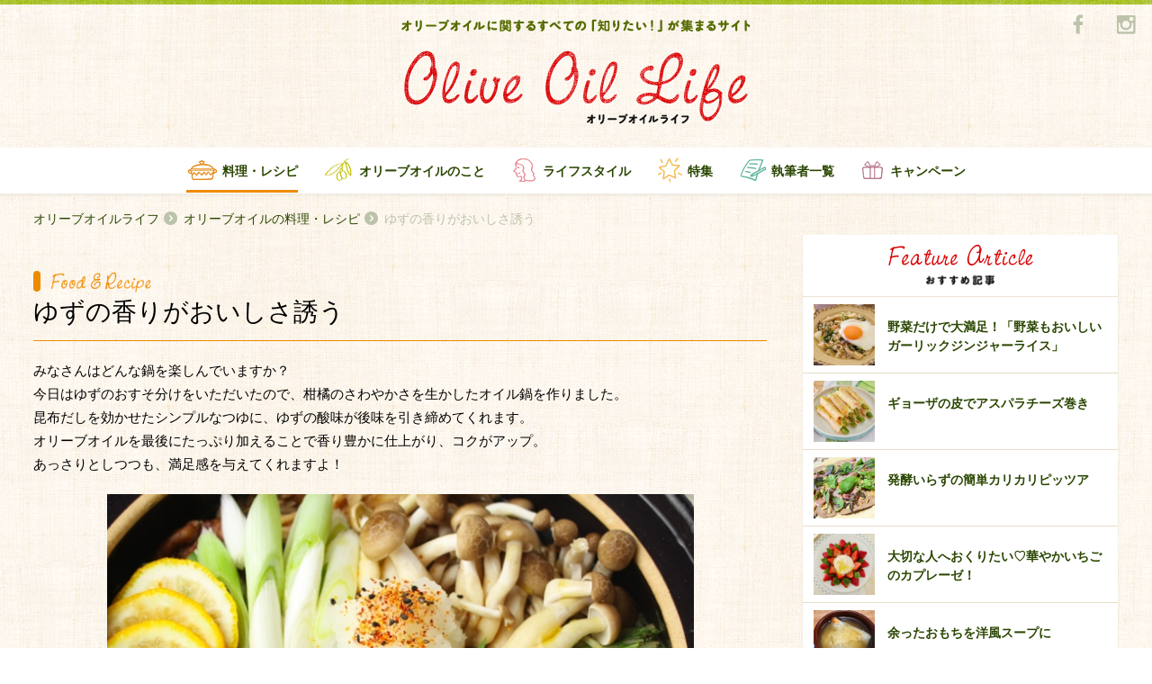

--- FILE ---
content_type: text/html; charset=UTF-8
request_url: https://oliveoillife.jp/recipe/7094/
body_size: 9786
content:


<!DOCTYPE html>
<html>

<head>
    <meta charset="utf-8">
    <meta http-equiv="X-UA-Compatible" content="IE=edge,chrome=1">
    <meta name="viewport" content="width=device-width, initial-scale=1.0">
    <link rel="shortcut icon" href="https://oliveoillife.jp/wp-content/themes/olive/images/icon/favicon.ico" type="image/x-icon">
  <link rel="canonical" href="https://oliveoillife.jp/recipe/7094/">
<!-- Google Tag Manager -->
<script>(function(w,d,s,l,i){w[l]=w[l]||[];w[l].push({'gtm.start':
new Date().getTime(),event:'gtm.js'});var f=d.getElementsByTagName(s)[0],
j=d.createElement(s),dl=l!='dataLayer'?'&l='+l:'';j.async=true;j.src=
'https://www.googletagmanager.com/gtm.js?id='+i+dl;f.parentNode.insertBefore(j,f);
})(window,document,'script','dataLayer','GTM-TJQF4WW');</script>
<!-- End Google Tag Manager -->
        <title>【ぶりとゆずのオイル鍋】 | Olive Oil Life オリーブオイルライフ</title>
        <meta name="description" content="みなさんはどんな鍋を楽しんでいますか？
今日はゆずのおすそ分けをいただいたので、柑橘のさわやかさを生かしたオイル鍋を作りました。
昆布だしを効かせたシンプルなつゆに、ゆずの酸味が後味を引き締めてくれます。
オリーブオイルを最後にたっぷり加えることで香り豊かに仕上がり、コクがアップ。
あっさりとしつつも、満足感を与えてくれますよ！
">
            <meta name="keyword" content="ぶり,ゆず,オイル鍋,鍋,魚介,">
        <meta property="og:title" content="ゆずの香りがおいしさ誘う">
    <meta property="og:type" content="article">
    <meta property="og:description" content="みなさんはどんな鍋を楽しんでいますか？
今日はゆずのおすそ分けをいただいたので、柑橘のさわやかさを生かしたオイル鍋を作りました。
昆布だしを効かせたシンプルなつゆに、ゆずの酸味が後味を引き締めてくれます。
オリーブオイルを最後にたっぷり加えることで香り豊かに仕上がり、コクがアップ。
あっさりとしつつも、満足感を与えてくれますよ！
">
    <meta property="og:url" content="https://oliveoillife.jp/">
    <meta property="og:image" content="https://oliveoillife.jp/wp-content/uploads/2018/12/66fa021499fb81e18c92de1ce0d90703.jpg">
    <meta property="og:image:secure_url" content="https://oliveoillife.jp/wp-content/uploads/2018/12/66fa021499fb81e18c92de1ce0d90703.jpg">
    <meta property="og:image:width" content="640" />
    <meta property="og:image:height" content="442" />
    <meta property="og:locale" content="ja_JP" />

    <link rel="stylesheet" href="https://oliveoillife.jp/wp-content/themes/olive/style.css">
    <link rel="stylesheet" href="https://oliveoillife.jp/wp-content/themes/olive/css/style.css">
    <script src="https://oliveoillife.jp/wp-content/themes/olive/js/modernizr-2.8.3.min.js"></script>

    <script>
      (function(i,s,o,g,r,a,m){i['GoogleAnalyticsObject']=r;i[r]=i[r]||function(){
          (i[r].q=i[r].q||[]).push(arguments)},i[r].l=1*new Date();a=s.createElement(o),
            m=s.getElementsByTagName(o)[0];a.async=1;a.src=g;m.parentNode.insertBefore(a,m)
      })(window,document,'script','//www.google-analytics.com/analytics.js','ga');

            ga('create', 'UA-75762064-1', 'auto');
            ga('send', 'pageview');
    </script>
</head>

<body class="page-home beforeLoad spMenu_close">
<!-- Google Tag Manager (noscript) -->
<noscript><iframe src="https://www.googletagmanager.com/ns.html?id=GTM-TJQF4WW"
height="0" width="0" style="display:none;visibility:hidden"></iframe></noscript>
<!-- End Google Tag Manager (noscript) -->
<div id="fb-root"></div>
      <script>(function(d, s, id) {
      var js, fjs = d.getElementsByTagName(s)[0];
      if (d.getElementById(id)) return;
      js = d.createElement(s); js.id = id;
      js.src = "//connect.facebook.net/ja_JP/sdk.js#xfbml=1&version=v2.5&appId=277937982386718";
      fjs.parentNode.insertBefore(js, fjs);
      }(document, 'script', 'facebook-jssdk'));</script>
    <header class="global-header">
        <div class="container">
            <h1 class="gheader-logo_sub">
                <img src="https://oliveoillife.jp/wp-content/themes/olive/images/header/header-title_sub.png" alt="オリーブオイルに関するすべての「知りたい！」が集まるサイト">
            </h1>
            <h2><span class="h_title">オリーブオイルライフ</span></h2>
            <h2 class="gheader-logo_main">
            <p>
            <a href="/">
                <span><img src="https://oliveoillife.jp/wp-content/themes/olive/images/header/header-title_main.png" alt="Olive Oil Life オリーブオイルライフ"></span>
            </a>
            </p>
            </h2>
            <div class="sns-wraper">
                <a href="https://www.facebook.com/katsuyooliveoil/?fref=ts" title="Facebook" target="_blank">
                    <img src="https://oliveoillife.jp/wp-content/themes/olive/images/common/sns/fb_g.png" alt="facebook">
                </a>
<!--
                <a href="" title="Twitter">
                    <img src="https://oliveoillife.jp/wp-content/themes/olive/images/common/sns/tw_g.png" alt="twitter">
                </a>
-->
                <a href="https://www.instagram.com/oliveoillife/" title="Instagram" target="_blank">
                    <img src="https://oliveoillife.jp/wp-content/themes/olive/images/common/sns/insta_g.png" alt="instagram">
                </a>
            </div>
        </div>

        <nav class="gheder-navHolder">
            <div class="gheader-nav_pc">
                <h3 class="gnav-inner recipe current">
                    <a href="/recipe" title="料理・レシピ">料理・レシピ</a>
                </h3>
                <h3 class="gnav-inner oil ">
                    <a href="/knowledge" title="オリーブオイルのこと">オリーブオイルのこと</a>
                </h3>
                <h3 class="gnav-inner life ">
                    <a href="/lifestyle" title="ライフスタイル">ライフスタイル</a>
                </h3>
                <h3 class="gnav-inner special ">
                    <a href="/special" title="特集">特集</a>
                </h3>
                <h3 class="gnav-inner author_list ">
                    <a href="/author" title="執筆者一覧">執筆者一覧</a>
                </h3>
                <h3 class="gnav-inner campaign ">
                    <a href="/campaign202512" title="キャンペーン">キャンペーン</a>
                </h3>
            </div>
            <div class="gheader-nav_spWrapper">
                <div class="gheader-nav_sp">
                    <h3 class="gnav-inner home">
                        <a href="/" title="TOP">TOP</a>
                    </h3>
                    <h3 class="gnav-inner oil">
                        <a href="/knowledge" title="オリーブオイルのこと">オリーブオイルのこと</a>
                    </h3>
                    <h3 class="gnav-inner special">
                        <a href="/special" title="特集一覧">特集一覧</a>
                    </h3>
                    <h3 class="gnav-inner recipe">
                        <a href="/recipe" title="料理・レシピ">料理・レシピ</a>
                    </h3>
                    <h3 class="gnav-inner campaign">
                        <a href="/campaign202512" title="キャンペーン">キャンペーン</a>
                    </h3>
<!--
                    <h3 class="gnav-inner health">
                        <a href="/health" title="健康・栄養">健康・栄養</a>
                    </h3>
-->
                    <h3 class="gnav-inner writer">
                        <a href="/author" title="執筆者一覧">執筆者一覧</a>
                    </h3>
                    <h3 class="gnav-inner life">
                        <a href="/lifestyle" title="ライフスタイル">ライフスタイル</a>
                    </h3>
                    <h3 class="gnav-inner editorial">
                        <a href="/staff" title="OliveOilLife編集部">OliveOilLife編集部</a>
                    </h3>
<!--
                    <h3 class="gnav-inner map">
                        <a href="/map" title="オリーブオイルMAP">オリーブオイルMAP</a>
                    </h3>
-->
                    <h3 class="gnav-inner reqruit">
                        <a href="/ambassador" title="アンバサダー募集">アンバサダー募集</a>
                    </h3>
                </div>
                <ul class="gheader-navSp_aside">
                    <li>
                        <a href="/about" title="about">オリーブオイルライフについて</a>
                    </li>
<!--
                    <li>
                        <a href="/term" title="利用規約">利用規約</a>
                    </li>
                    <li>
                        <a href="/policy" title="プライバシーポリシー">プライバシーポリシー</a>
                    </li>
-->
                    <li>
                        <a href="https://www.wellmira.jp/#contact" title="お問い合わせ" target="_blank">お問い合わせ</a>
                    </li>
                </ul>
            </div>
        </nav>
        <a id="toggle-nav" class="toggle-nav">
            <span class="icon-open">
                <img src="https://oliveoillife.jp/wp-content/themes/olive/images/header/icon-open.png" alt="開く">
            </span>
            <span class="icon-close">
                <img src="https://oliveoillife.jp/wp-content/themes/olive/images/header/icon-close.png" alt="閉じる">
            </span>
        </a>
    </header>

  <div class="container">
      <ul class="breadcrumb">
          <li class="breadcrumb_item"><a href="/">オリーブオイルライフ</a></li>
          <li class="breadcrumb_item"><a href="/recipe">オリーブオイルの料理・レシピ</a></li>
          <li class="breadcrumb_item"><h1>ゆずの香りがおいしさ誘う</h1></li>
      </ul>
  </div>

  <div class="main">
    <div class="rightAside">
      <div class="container container-secondary"> 
        <div class="col-left">

<!-- page-content -->  
          <article class="entry">
            <header class="entry-header">
              <h2 class="entry-header_category recipe">
                <img class="food-title_main-detail"  src="https://oliveoillife.jp/wp-content/themes/olive/images/common/food-title_main.png" alt="Food & Recipe">
              </h2>
              <h2 class="entry-header_title recipe">
                ゆずの香りがおいしさ誘う              </h2>
            </header>

            <div class="entry_content">

              <p class="entry_text">
              みなさんはどんな鍋を楽しんでいますか？<br />
今日はゆずのおすそ分けをいただいたので、柑橘のさわやかさを生かしたオイル鍋を作りました。<br />
昆布だしを効かせたシンプルなつゆに、ゆずの酸味が後味を引き締めてくれます。<br />
オリーブオイルを最後にたっぷり加えることで香り豊かに仕上がり、コクがアップ。<br />
あっさりとしつつも、満足感を与えてくれますよ！<br />
              </p>

                                  <img class="entry_photo" src="https://oliveoillife.jp/wp-content/uploads/2018/12/66fa021499fb81e18c92de1ce0d90703.jpg" alt="entry_photo" >
          
              <h3 class="entry_sub-title food">【ぶりとゆずのオイル鍋】</h3><h3 class="entry_sub-title food">《材料　2人分》</h3><ul class="entry-material"><li class="entry-material_item">ぶり（切り身）<span>3切れ</span></li><li class="entry-material_item">塩<span>小さじ1/4</span></li><li class="entry-material_item">白菜<span>1/4個</span></li><li class="entry-material_item">水菜<span>50g</span></li><li class="entry-material_item">しめじ<span>100g</span></li><li class="entry-material_item">長ねぎ<span>1本</span></li><li class="entry-material_item">大根<span>50g</span></li><li class="entry-material_item">ゆず<span>1個</span></li><li class="entry-material_item">七味とうがらし<span>適量</span></li><li class="entry-material_item">オリーブオイル<span>大さじ4</span></li><li class="entry-material_item">＜鍋のつゆ＞<span>　</span></li><li class="entry-material_item">水<span>500ml</span></li><li class="entry-material_item">昆布（10cm角）<span>1枚</span></li><li class="entry-material_item">　　（a）　しょうゆ<span>大さじ1</span></li><li class="entry-material_item">　　（a）　酒<span>50ml</span></li><li class="entry-material_item">　　（a）　みりん<span>大さじ1/2</span></li><li class="entry-material_item">　　（a）　塩<span>小さじ1</span></li></ul><h3 class="entry_sub-title food">《作り方》</h3><ol class="entry-recipe"><li class="entry-recipe_list">鍋に水と昆布を入れて30分以上置き、中火にかける。沸騰する直前に昆布を取り出す。</li><li class="entry-recipe_list">ぶりは塩をふって10分おき、水けをふいて食べやすい大きさに切る。白菜、水菜は食べやすい大きさに切る。しめじは小房に分ける。長ねぎは斜め切りにする。大根はすりおろす。ゆずは輪切りにして種を取り除く。</li><li class="entry-recipe_list">①の鍋に（a）の調味料を煮立て、白菜を一番下にし、水菜、しめじ、ぶりを並べる。ふたをして中火で煮る。</li><li class="entry-recipe_list">③が煮えて野菜のかさが減ったら、長ねぎ、大根おろし、ゆずを加えひと煮立ちさせる</li><li class="entry-recipe_list">すべて煮えて食べごろになったら、オリーブオイルを回しかけ、七味とうがらしをふりかける。</li></ul><h3 class="entry_sub-title food">　</h3><p class="entry_text">ぶりはふわふわしっとり、脂がのって美味。<br />
塩で下処理し、さらにゆずと煮込むことで臭みが消えますよ。<br />
また、七味とうがらしとゆずも相性のよい組み合わせ。ほどよい辛味で箸が進みます♪<br />
ゆずは煮込みすぎると苦みが出るので、香りがついたら取り出しましょう。<br />
体の芯から温まる鍋です。ぜひお試しくださいませ！<br />
</p><h3 class="entry_sub-title food">　</h3>

              <a href="/?author=43">
              <div class="entry-author">
                <div class="entry-author_photo" style="background-image:url('https://oliveoillife.jp/wp-content/uploads/2016/04/yatsu-150x150.jpg');"></div>
                <div class="entry-author_text">
                  <div class="entry-author_name">YURI<span class="job">オリーブオイルライフ編集部／管理栄養士</span></div>
                  <div class="entry-author_about">谷津由利恵。給食委託会社の栄養士として6年間勤務。高齢者向けの食事や、病院での治療食という専門分野の経験を積む。<br />
退職後、「世界の食卓にごめんください」プロジェクトを実施し、東南アジア、インド、南米などで現地の家庭におじゃまし、その土地の食文化に触れる。2015年4月に帰国。<br />
今後は、和食の修行をして、日本食の魅力を国内外に発信していく。</div>
                </div>
              </div>
              </a>

            </div>

              <div class="entry-bottom ranking pb-20">
                <h3 class="entry_sub-title">この記事が含まれる特集</h3>
              <section class="">
                <a href="https://oliveoillife.jp/special/15904/">
                <h3 class="section-sub-title special-tag hover_h3">美味しくぽかぽか☆鍋レシピ特集</h3>
                </a>
              </section>
              </div>

                            <section class="sec-tag only-sp">
                <div class="tag-outer">
                    <div class="tag-holder">
                        <h2 class="tag-title">関連キーワード</h2>
                        <div class="tag-wraper">
                                                    <a href="/tag?term=457" class="tag">ぶり</a>
                                                                              <a href="/tag?term=439" class="tag">ゆず</a>
                                                                              <a href="/tag?term=508" class="tag">オイル鍋</a>
                                                                              <a href="/tag?term=370" class="tag">鍋</a>
                                                                              <a href="/tag?term=371" class="tag">魚介</a>
                                                                            </div>
                    </div>
                </div>
              </section>
               <section class="sec-tag only-pc">
                <div class="tag-outer">
                    <div class="tag-holder">
                        <h2 class="tag-title">関連キーワード</h2>
                        <div class="tag-wraper">
                                                    <a href="/tag?term=457" class="tag">ぶり</a>
                                                    <a href="/tag?term=439" class="tag">ゆず</a>
                                                    <a href="/tag?term=508" class="tag">オイル鍋</a>
                                                    <a href="/tag?term=370" class="tag">鍋</a>
                                                    <a href="/tag?term=371" class="tag">魚介</a>
                                                  </div>
                    </div>
                </div>
              </section>
              

                            <div class="entry-bottom pt-30">
                <h3 class="entry_sub-title">関連記事</h3>
                <ul class="article-card">
                            <li class="article-card_item">
                    <article class="media-card">
                    <div class="badge-category recipe">料理・レシピ</div>                      <a href="https://oliveoillife.jp/recipe/10654/">
                        <div class="media-card_photo-wrap">
                          <figure class="media-card_photo zoom" style="background-image:url('https://oliveoillife.jp/wp-content/uploads/2020/12/08cc59dcb42d7351405ef36171c6a886.jpg')")></figure>
                        </div>
                                                <h2 class="media-card_title">旬の魚で楽しむおウチ居酒屋</h2>
                        <div class="media-card_info">
                            <span class="media-card_name">Yoshieさん</span>
                            <span class="media-card_date">2020.12.09</span>
                        </div>
                      </a>
                    </article>
                  </li>
                              <li class="article-card_item">
                    <article class="media-card">
                    <div class="badge-category recipe">料理・レシピ</div>                      <a href="https://oliveoillife.jp/recipe/5225/">
                        <div class="media-card_photo-wrap">
                          <figure class="media-card_photo zoom" style="background-image:url('https://oliveoillife.jp/wp-content/uploads/2023/01/1006_1-1024x682-1.jpg')")></figure>
                        </div>
                                                <h2 class="media-card_title">オリーブオイルの使い方で海鮮のうま味引き立つオイル鍋</h2>
                        <div class="media-card_info">
                            <span class="media-card_name">片　幸子さん</span>
                            <span class="media-card_date">2023.01.03</span>
                        </div>
                      </a>
                    </article>
                  </li>
                              <li class="article-card_item">
                    <article class="media-card">
                    <div class="badge-category recipe">料理・レシピ</div>                      <a href="https://oliveoillife.jp/recipe/2579/">
                        <div class="media-card_photo-wrap">
                          <figure class="media-card_photo zoom" style="background-image:url('https://oliveoillife.jp/wp-content/uploads/2016/12/1055_1_resize.jpg')")></figure>
                        </div>
                                                <h2 class="media-card_title">和風みそ味とオリーブオイルで♪ぶりが主役のオイル鍋</h2>
                        <div class="media-card_info">
                            <span class="media-card_name">片　幸子さん</span>
                            <span class="media-card_date">2022.01.01</span>
                        </div>
                      </a>
                    </article>
                  </li>
                            </ul>
              </div>
              
              <div class="entry-bottom ranking">
                <h3 class="entry_sub-title">ランキング</h3>

                <ul class="article-card ranking">
                                                      <li class="article-card_item">
                    <article class="media-card">
                      <div class="badge"><img class="number" src="https://oliveoillife.jp/wp-content/themes/olive/images/common/num/num01.png" alt="01"></div>
                          <a href="https://oliveoillife.jp/knowledge/1121/">
                            <div class="media-card_photo-wrap">
                              <figure class="media-card_photo zoom" style="background-image:url('https://oliveoillife.jp/wp-content/uploads/2016/06/a1dbbc2164ea9d02cf66c0232ca2d29c.jpg')")></figure>
                            </div>
                                                        <h2 class="media-card_title">エクストラバージンとピュアの違い</h2>
                            <div class="media-card_info">
                                <span class="media-card_name">片　幸子</span>
                                <span class="media-card_date">2016.06.28</span>
                            </div>
                          </a>
                    </article>
                  </li>
                                                      <li class="article-card_item">
                    <article class="media-card">
                      <div class="badge"><img class="number" src="https://oliveoillife.jp/wp-content/themes/olive/images/common/num/num02.png" alt="01"></div>
                          <a href="https://oliveoillife.jp/lifestyle/4214/">
                            <div class="media-card_photo-wrap">
                              <figure class="media-card_photo zoom" style="background-image:url('https://oliveoillife.jp/wp-content/uploads/2017/08/onya-l-640x480.jpg')")></figure>
                            </div>
                                                        <h2 class="media-card_title">超初心者向け！オリーブオイルの使い方</h2>
                            <div class="media-card_info">
                                <span class="media-card_name">おにゃ</span>
                                <span class="media-card_date">2017.08.27</span>
                            </div>
                          </a>
                    </article>
                  </li>
                                                      <li class="article-card_item">
                    <article class="media-card">
                      <div class="badge"><img class="number" src="https://oliveoillife.jp/wp-content/themes/olive/images/common/num/num03.png" alt="01"></div>
                          <a href="https://oliveoillife.jp/recipe/2904/">
                            <div class="media-card_photo-wrap">
                              <figure class="media-card_photo zoom" style="background-image:url('https://oliveoillife.jp/wp-content/uploads/2017/02/1119_1-640x427.jpg')")></figure>
                            </div>
                                                        <h2 class="media-card_title">サラダにオリーブオイル、 シンプル、かけたて！が、やっぱりおいしい♪</h2>
                            <div class="media-card_info">
                                <span class="media-card_name">片　幸子</span>
                                <span class="media-card_date">2017.06.08</span>
                            </div>
                          </a>
                    </article>
                  </li>
                                  </ul>

              </div>
            </div>

          </article>
<!-- page-content -->   
        </div>
<aside class="col-right">
        <aside class="col-right">


                    <div class="right-each hasShadow feature">
                        <article class="bg-white">
                            <div class="right-header">
                                <h2 class="title-main">
                                    <img src="https://oliveoillife.jp/wp-content/themes/olive/images/common/feature-title_main.png" alt="Feature Article">
                                </h2>
                                <h3 class="title-sub">
                                    <img src="https://oliveoillife.jp/wp-content/themes/olive/images/common/feature-title_sub.png" alt="おすすめ記事">
                                </h3>
                            </div>
                            <div class="right-contents hasImage">
                                <ul>
                                                                      <li>
                                      <a href="https://oliveoillife.jp/recipe/17654/">
                                        <div class="image-holder anystretch" data-stretch="https://oliveoillife.jp/wp-content/uploads/2026/01/9cd326b2de72658e11efdd618764d2a4.jpg"></div>
                                        <div class="content-holder">野菜だけで大満足！「野菜もおいしいガーリックジンジャーライス」</div>
                                       </a>
                                    </li>
                                                                      <li>
                                      <a href="https://oliveoillife.jp/recipe/14886/">
                                        <div class="image-holder anystretch" data-stretch="https://oliveoillife.jp/wp-content/uploads/2024/03/1428_1.jpg"></div>
                                        <div class="content-holder">ギョーザの皮でアスパラチーズ巻き</div>
                                       </a>
                                    </li>
                                                                      <li>
                                      <a href="https://oliveoillife.jp/recipe/17615/">
                                        <div class="image-holder anystretch" data-stretch="https://oliveoillife.jp/wp-content/uploads/2026/01/b0554f731e58b91195122102d15567d7.jpg"></div>
                                        <div class="content-holder">発酵いらずの簡単カリカリピッツア</div>
                                       </a>
                                    </li>
                                                                      <li>
                                      <a href="https://oliveoillife.jp/recipe/16313/">
                                        <div class="image-holder anystretch" data-stretch="https://oliveoillife.jp/wp-content/uploads/2025/02/1438_1.jpg"></div>
                                        <div class="content-holder">大切な人へおくりたい♡華やかいちごのカプレーゼ！</div>
                                       </a>
                                    </li>
                                                                      <li>
                                      <a href="https://oliveoillife.jp/recipe/17584/">
                                        <div class="image-holder anystretch" data-stretch="https://oliveoillife.jp/wp-content/uploads/2026/01/82986cb96e629bff2c1e03922085bdb7.jpeg"></div>
                                        <div class="content-holder">余ったおもちを洋風スープに</div>
                                       </a>
                                    </li>
                                                                  </ul>
                            </div>
                        </article>
                    </div>

                    <div class="right-each hasShadow ranking">
                        <article class="bg-white">
                            <div class="right-header">
                                <h2 class="title-main">
                                    <img src="https://oliveoillife.jp/wp-content/themes/olive/images/sidebar/ranking-title_main.png" alt="Ranking">
                                </h2>
                                <h3 class="title-sub">
                                    <img src="https://oliveoillife.jp/wp-content/themes/olive/images/sidebar/ranking-title_sub.png" alt="ランキング">
                                </h3>
                            </div>
                            <div class="right-contents hasImage">
                                <ul>

                                                                                                      <li>
                                    <a href="https://oliveoillife.jp/knowledge/1121/ ">
                                    <div class="image-holder anystretch" data-stretch="https://oliveoillife.jp/wp-content/uploads/2016/06/a1dbbc2164ea9d02cf66c0232ca2d29c.jpg">
                                      <span class="num"><img src="https://oliveoillife.jp/wp-content/themes/olive/images/common/num/num01.png" alt="1"></span>
                                    </div>
                                    <div class="content-holder">エクストラバージンとピュアの違い</div>
                                     </a>
                                    </li>
                                                                                                      <li>
                                    <a href="https://oliveoillife.jp/lifestyle/4214/ ">
                                    <div class="image-holder anystretch" data-stretch="https://oliveoillife.jp/wp-content/uploads/2017/08/onya-l-640x480.jpg">
                                      <span class="num"><img src="https://oliveoillife.jp/wp-content/themes/olive/images/common/num/num02.png" alt="2"></span>
                                    </div>
                                    <div class="content-holder">超初心者向け！オリーブオイルの使い方</div>
                                     </a>
                                    </li>
                                                                                                      <li>
                                    <a href="https://oliveoillife.jp/recipe/2904/ ">
                                    <div class="image-holder anystretch" data-stretch="https://oliveoillife.jp/wp-content/uploads/2017/02/1119_1-640x427.jpg">
                                      <span class="num"><img src="https://oliveoillife.jp/wp-content/themes/olive/images/common/num/num03.png" alt="3"></span>
                                    </div>
                                    <div class="content-holder">サラダにオリーブオイル、 シンプル、かけたて！が、やっぱりおいしい♪</div>
                                     </a>
                                    </li>
                                                                                                      <li>
                                    <a href="https://oliveoillife.jp/recipe/9155/ ">
                                    <div class="image-holder anystretch" data-stretch="https://oliveoillife.jp/wp-content/uploads/2019/11/IMG_3172-640x480.jpg">
                                      <span class="num"><img src="https://oliveoillife.jp/wp-content/themes/olive/images/common/num/num04.png" alt="4"></span>
                                    </div>
                                    <div class="content-holder">レンジ蒸しで甘く</div>
                                     </a>
                                    </li>
                                                                                                      <li>
                                    <a href="https://oliveoillife.jp/recipe/10797/ ">
                                    <div class="image-holder anystretch" data-stretch="https://oliveoillife.jp/wp-content/uploads/2021/01/6dbb12affd0077d7e637ab7d9e81f01b.jpg">
                                      <span class="num"><img src="https://oliveoillife.jp/wp-content/themes/olive/images/common/num/num05.png" alt="5"></span>
                                    </div>
                                    <div class="content-holder">豆腐がチーズに変身!?</div>
                                     </a>
                                    </li>
                                                                  </ul>
                            </div>
                        </article>
                    </div>


                    <a href="https://www.j-oil.com/sp/gotochi/" onclick="ga('send','event','banner','Click','ご当地アヒージョ',1);" target="_blank">
                    <div class="right-each align-center">
                          <img src="https://oliveoillife.jp/wp-content/themes/olive/images/joil/joil_banner3.png" class="side_banner" alt="バナー">
                    </div>
                    </a>

 <li id="text-2" class="widget widget_text">			<div class="textwidget"></div>
		</li>

<!--
                    <div class="right-each specialBanner">
                        <ul class="banner-list">
                          <li class="banner-list_item">
                            <a href="#" title="">
                                <img src="https://oliveoillife.jp/wp-content/themes/olive/images/sidebar/banner-special.png" alt="特集バナー">
                            </a>
                          </li>
                          <li class="banner-list_item">
                            <a href="#" title="">
                                <img src="https://oliveoillife.jp/wp-content/themes/olive/images/sidebar/banner-special.png" alt="特集バナー">
                            </a>
                          </li>
                          <li class="banner-list_item">
                            <a href="#" title="">
                                <img src="https://oliveoillife.jp/wp-content/themes/olive/images/sidebar/banner-special.png" alt="特集バナー">
                            </a>
                          </li>
                        </ul>
                    </div>
-->


                    <div class="right-each hasShadow special">
                        <article class="bg-white">
                            <div class="right-header">
                                <h2 class="title-main">
                                    <img src="https://oliveoillife.jp/wp-content/themes/olive/images/sidebar/special-title_main.png" alt="Special">
                                </h2>
                                <h3 class="title-sub">
                                    <img src="https://oliveoillife.jp/wp-content/themes/olive/images/sidebar/special-title_sub.png" alt="特集">
                                </h3>
                            </div>
                            <div class="right-contents">
                                <ul>
                                                                        <li>
                                      <a href="https://oliveoillife.jp/special/17657/">
                                       <div class="content-holder">和の風味がたまらない♡和風スパゲッティ特集</div>
                                       </a>
                                    </li>
                                                                        <li>
                                      <a href="https://oliveoillife.jp/special/17631/">
                                       <div class="content-holder">今日はどんな鍋にする？鍋レシピ特集</div>
                                       </a>
                                    </li>
                                                                        <li>
                                      <a href="https://oliveoillife.jp/special/17607/">
                                       <div class="content-holder">月間「いいね！」ランキング　 12月のベスト3発表！</div>
                                       </a>
                                    </li>
                                                                        <li>
                                      <a href="https://oliveoillife.jp/special/17570/">
                                       <div class="content-holder">アレンジいろいろ♪もちレシピ特集</div>
                                       </a>
                                    </li>
                                                                        <li>
                                      <a href="https://oliveoillife.jp/special/17563/">
                                       <div class="content-holder">年越しそばにいかがですか？そばレシピ特集</div>
                                       </a>
                                    </li>
                                                                        <li>
                                      <a href="/special">
                                        <div class="content-holder show-list">一覧を見る</div>
                                      </a>
                                    </li>
                                </ul>
                            </div>
                        </article>
                    </div>

                    <a href="/campaign202512/" title="キャンペーン">
                        <div class="right-each campaignBanner">
                            <img src="https://oliveoillife.jp/wp-content/themes/olive/images/campaign11/main_visual.png" class="" alt="キャンペーン">
                        </div>
                    </a>


                    <div class="right-each hasShadow topics">
                        <article class="bg-white">
                            <div class="right-header">
                                <h2 class="title-main">
                                    <img src="https://oliveoillife.jp/wp-content/themes/olive/images/sidebar/topics-title_main.png" alt="Topics">
                                </h2>
                                <h3 class="title-sub">
                                    <img src="https://oliveoillife.jp/wp-content/themes/olive/images/sidebar/topics-title_sub.png" alt="お知らせ">
                                </h3>
                            </div>
                            <div class="right-contents hasDate">
                                <ul>
                                    <li>
                                    <a href="https://oliveoillife.jp/info/8149/">
                                      <div class="content-holder">第4期アンバサダーを募集します<span class="content-date">2019.06.17</span></div>
                                       </a>
                                    </li>
                                    <li>
                                    <a href="https://oliveoillife.jp/info/6086/">
                                      <div class="content-holder">第3期アンバサダーを募集します<span class="content-date">2018.06.26</span></div>
                                       </a>
                                    </li>
                                    <li>
                                    <a href="https://oliveoillife.jp/info/3799/">
                                      <div class="content-holder">第2期アンバサダーを募集します<span class="content-date">2017.06.24</span></div>
                                       </a>
                                    </li>
                                </ul>
                            </div>
                        </article>
                    </div>
                                        <a href="https://www.j-oil.com/oliveoil/"onclick="ga('send','event','banner','Click','味の素オリーブオイル',1);" target="_blank">
                    <div class="right-each align-center">
                          <img src="https://oliveoillife.jp/wp-content/themes/olive/images/joil/joil_banner1.png" class="side_banner" alt="バナー">
                    </div>
                    </a>
                    
                                        <a href="https://shop.j-oil.com/?utm_source=ool_br&utm_medium=fr_jo_dsp&utm_campaign=all_al_00_00" onclick="ga('send','event','banner','Click','ECサイトバナー',1);" target="_blank">
                    <div class="right-each align-center">
                          <img src="https://oliveoillife.jp/wp-content/themes/olive/images/joil/joil_banner_online.jpg" class="side_banner" alt="バナー">
                    </div>
                    </a>
                    
                    <div class="right-each about ">
                        <article class="bg-green">
                            <div class="right-header">
                                <h2 class="title-main">
                                    <img src="https://oliveoillife.jp/wp-content/themes/olive/images/sidebar/about-title.png" alt="Ranking">
                                </h2>
                                <h3 class="title-sub">
                                    <img src="https://oliveoillife.jp/wp-content/themes/olive/images/sidebar/about-logotext.png" alt="Olive Oil Life">
                                </h3>
                            </div>
                            <a href="/about">
                            <div class="right-contents">
                               <span class="normal-lead">
オリーブオイルは、どんな料理にも合う魔法の調味料。そんなオリーブオイルのある「暮らし」や「物語」を、みなさんと一緒に見つけていきたいと願い、「オリーブオイルライフ」という名前をつけました。オリーブオイルの魅力を発信し、オリーブオイルの素晴らしさを多くの方々に知っていただくために、様々な取り組みを行っていきたいと思います。
                               </span>
                            </div>
                            </a>
                        </article>
                    </div>

                    <div class="right-each editorial">
                        <article class="">
                            <a href="/staff" class="arrow-left">
                                  OliveOilLife編集部
                                <span class="icon"></span>
                            </a>
                        </article>
                    </div>
                    <div class="right-each requruit">
                        <article class="">
                            <a href="/ambassador" class="arrow-left">
                                <h2 class="title">アンバサダー募集</h2>
                                <h3 class="lead">Olive Oil Lifeを盛り上げてくれる、<br>仲間を募集しています。</h3>
                                <span class="icon"></span>

                            </a>
                        </article>
                    </div>
        </aside>
  </aside>
      </div><!-- /container -->
    </div><!-- /rightAside -->
  </div><!-- /main -->

  <div class="container">
    <ul class="breadcrumb">
      <li class="breadcrumb_item"><a href="/">オリーブオイルライフ</a></li>
      <li class="breadcrumb_item"><a href="/recipe">オリーブオイルの料理・レシピ</a></li>
      <li class="breadcrumb_item">ゆずの香りがおいしさ誘う</li>
    </ul>
  </div>
<footer class="global-footer">
        <div class="container"><span class="borderTop"></span></div>
        <div class="footer-top">
            <div class="container">
                <section class="footer-instagram">
                    <header class="footer-title">
                        <span class="logo"><img src="https://oliveoillife.jp/wp-content/themes/olive/images/common/sns/insta_g2.png" alt=""></span>
                        <span class="logo-text"><img src="https://oliveoillife.jp/wp-content/themes/olive/images/common/sns/insta-title.png" alt=""></span>
                        <a href="https://www.instagram.com/oliveoillife/" class="link-to" target="_blank"></a>
                    </header>

                    <div class="instaPic-wraper">
                        <ul id="instagram_box">
                        </ul>
                    </div>
                    <div class="showlist-wraper">
                        <a href="https://www.instagram.com/oliveoillife/"  target="_blank" class="show-list">@oliveoillife</a>                                 </div>
                </section>
                <section class="footer-facebook">
                    <header class="footer-title">
                        <span class="logo"><img src="https://oliveoillife.jp/wp-content/themes/olive/images/common/sns/fb_g2.png" alt=""></span>
                        <span class="logo-text"><img src="https://oliveoillife.jp/wp-content/themes/olive/images/common/sns/fb-title.png" alt=""></span>
                    </header>
                    <div class="fb-wrapper">
<div class="fb-page" data-href="https://www.facebook.com/katsuyooliveoil/" data-tabs="e.g" data-width="450" data-height="225" data-small-header="false" data-adapt-container-width="true" data-hide-cover="false" data-show-facepile="true"><div class="fb-xfbml-parse-ignore"><blockquote cite="https://www.facebook.com/katsuyooliveoil/"><a href="https://www.facebook.com/katsuyooliveoil/">オリーブオイル活用術</a></blockquote></div></div>
                    </div>
                </section>
                <a class="back2Top" id="back2Top"><img src="https://oliveoillife.jp/wp-content/themes/olive/images/common/icons/go-top.png" alt="ページ上部に戻る"></a>
            </div>
        </div>
        <div class="footer-bottom">
            <div class="container">
                <section class="footer-navHolder">
                    <div class="gfooter-nav_sp">
                        <h3 class="gnav-inner home">
                            <a href="/" title="オリーブオイルライフTOP">オリーブオイルライフTOP</a>
                        </h3>
                        <h3 class="gnav-inner oil">
                            <a href="/knowledge" title="オリーブオイルのこと">オリーブオイルのこと</a>
                        </h3>
                        <h3 class="gnav-inner special">
                            <a href="/special" title="特集一覧">特集一覧</a>
                        </h3>
                        <h3 class="gnav-inner recipe">
                            <a href="/recipe" title="料理・レシピ">料理・レシピ</a>
                        </h3>
                        <h3 class="gnav-inner campaign">
                            <a href="/campaign202412" title="キャンペーン">キャンペーン</a>
                        </h3>
                        <h3 class="gnav-inner health">
                            <a href="/health" title="健康・栄養">健康・栄養</a>
                        </h3>
                        <h3 class="gnav-inner writer">
                            <a href="/author" title="執筆者一覧">執筆者一覧</a>
                        </h3>
                        <h3 class="gnav-inner life">
                            <a href="/lifestyle" title="ライフスタイル">ライフスタイル</a>
                        </h3>
                        <h3 class="gnav-inner editorial">
                            <a href="/staff" title="OliveOilLife編集部">OliveOilLife編集部</a>
                        </h3>
                        <h3 class="gnav-inner map">
                            <a href="/map" title="オリーブオイルMAP">オリーブオイルMAP</a>
                        </h3>
                        <h3 class="gnav-inner reqruit">
                            <a href="/ambassador" title="アンバサダー募集">アンバサダー募集</a>
                        </h3>
                    </div>
                    <ul class="gfooter-navSp_aside">
                        <li>
                            <a href="/about" title="about" >オリーブオイルライフについて</a>
                        </li>
<!--
                        <li>
                            <a href="/term" title="利用規約">利用規約</a>
                        </li>
                        <li>
                            <a href="/policy" title="プライバシーポリシー">プライバシーポリシー</a>
                        </li>
-->
                        <li>
                            <a href="https://www.wellmira.jp/#contact" title="お問い合わせ" target="_blank">お問い合わせ</a>
                        </li>
                    </ul>
                    <div class="gfooter-nav_pc">
                        <div class="col">
                            <h3 class="gnav-inner">
                                <a href="/" title="オリーブオイルライフTOP">オリーブオイルライフTOP</a>
                            </h3>
                            <h3 class="gnav-inner">
                                <a href="/knowledge" title="オリーブオイルのこと">オリーブオイルのこと</a>
                            </h3>
                            <h3 class="gnav-inner">
                                <a href="/recipe" title="料理・レシピ">料理・レシピ</a>
                            </h3>
<!--
                            <h3 class="gnav-inner">
                                <a href="/health" title="健康・栄養">健康・栄養</a>
                            </h3>
-->
                            <h3 class="gnav-inner">
                                <a href="/lifestyle" title="ライフスタイル">ライフスタイル</a>
                            </h3>
<!--
                            <h3 class="gnav-inner">
                                <a href="/map" title="オリーブオイルMAP">オリーブオイルMAP</a>
-->
                            </h3>
                        </div>
                        <div class="col">
                            <h3 class="gnav-inner">
                                <a href="/special" title="特集一覧">特集一覧</a>
                            </h3>
                            <h3 class="gnav-inner">
                                <a href="/campaign202512" title="キャンペーン">キャンペーン</a>
                            </h3>
                            <h3 class="gnav-inner">
                                <a href="/author" title="執筆者一覧">執筆者一覧</a>
                            </h3>
                            <h3 class="gnav-inner">
                                <a href="/staff" title="OliveOilLife編集部">OliveOilLife編集部</a>
                            </h3>
                            <h3 class="gnav-inner">
                                <a href="/ambassador" title="アンバサダー募集">アンバサダー募集</a>
                            </h3>
                        </div>
                        <div class="col">
                            <h3 class="gnav-inner">
                                <a href="/about" title="about">オリーブオイルライフについて</a>
                            </h3>
<!--
                            <h3 class="gnav-inner">
                                <a href="/policy" title="プライバシーポリシー">プライバシーポリシー</a>
                            </h3>
                            <h3 class="gnav-inner">
                                <a href="/term" title="利用規約">利用規約</a>
                            </h3>
-->
                            <h3 class="gnav-inner">
                                <a href="https://www.wellmira.jp/#contact" title="お問い合わせ" target="_blank">お問い合わせ</a>
                            </h3>
                        </div>
                    </div>

                </section>
                <section class="sns-wraper_footer">
                    <div class="sns_footer">
                        <a href="https://www.facebook.com/katsuyooliveoil/?fref=ts" title="Facebook" class="f_f" target="_blank">
                            <img src="https://oliveoillife.jp/wp-content/themes/olive/images/common/sns/fb_w.png" alt="facebook">
                        </a>
<!--
                        <a href="" title="Twitter" class="f_tw">
                            <img src="https://oliveoillife.jp/wp-content/themes/olive/images/common/sns/tw_w.png" alt="twitter">
                        </a>
-->
                        <a href="https://www.instagram.com/oliveoillife/" title="Instagram" class="f_ig ml-16" target="_blank">
                            <img src="https://oliveoillife.jp/wp-content/themes/olive/images/common/sns/insta_w.png" alt="instagram">
                        </a>

                    </div>
                </section>
                <section class="footer-logoHolder">
                    <h2 class="footer-logo_sub"><img src="https://oliveoillife.jp/wp-content/themes/olive/images/footer/footer-title_sub.png" alt="オリーブオイルに関するすべての「知りたい！」が集まるサイト"></h2>
                    <a href="/">
                    <h3 class="footer-logo_main"><img src="https://oliveoillife.jp/wp-content/themes/olive/images/footer/footer-title_main.png" alt="Olive Oil Life オリーブオイルライフ"></h3>
                    </a>
                </section>
                <div class="copyright"><p>&copy; Wellmira Inc. All rights Reserved.</p></div>
            </div>
        </div>
</footer>
    <script>window.jQuery || document.write('<script src="https://oliveoillife.jp/wp-content/themes/olive/js/jquery-1.12.4.min.js"><\/script>')</script>
    <script src="https://oliveoillife.jp/wp-content/themes/olive/js/index.js"></script>
    <script src="https://oliveoillife.jp/wp-content/themes/olive/js/youtube.js"></script>
    <script src="https://oliveoillife.jp/wp-content/themes/olive/js/word.js"></script>
    <script src="https://oliveoillife.jp/wp-content/themes/olive/js/add.js"></script>
    <script src="https://apis.google.com/js/platform.js" async defer>
      {lang: 'ja'}
    </script>
    <script>
      var clientId = '  27979bb1f7d74e77bb3ebdf1d15ac250';
      var cristianoUserId = '2977514319';
      var token = '2977514319.27979bb.dc5591168c6a457fbebb99e1e5c3a9eb';
      jQuery.ajax({
        url: 'https://api.instagram.com/v1/users/' + cristianoUserId + '/media/recent?access_token=' + token,
        type: 'GET',
        dataType: 'jsonp',
      }).done(function (data) {
        jQuery.each(data.data,function(i,item){
          var imgurl = item.images.low_resolution.url; //画像のURLを取得
          var link = item.link; //リンクを取得
          var tag = '<li><a href="' + link + '" target="_blank"><img src="' + imgurl + '" alt="instagram_image"></a></li>';
          jQuery('#instagram_box').append(tag);
          if (i === 9) {
            return false;
          }
        });
        return false;
      }).fail(function (err) {
      });
    </script>
    <!-- オリーブオイルライフ YTM -->
    <script type="text/javascript">
      (function () {
        var tagjs = document.createElement("script");
        var s = document.getElementsByTagName("script")[0];
        tagjs.async = true;
        tagjs.src = "//s.yjtag.jp/tag.js#site=ZeCFJfA";
        s.parentNode.insertBefore(tagjs, s);
      }());
    </script>
    <noscript>
      <iframe src="//b.yjtag.jp/iframe?c=ZeCFJfA" width="1" height="1" frameborder="0" scrolling="no" marginheight="0" marginwidth="0"></iframe>
    </noscript>
    <!-- YTM end -->

    <script type="text/javascript">
    (function(a,b,c,d,e,f,g){
      e='//d.nakanohito.jp/ua/uwa.js';
      a['UlGlobalObject']=d;a[d]=a[d]||function(){(a[d].q=a[d].q||[]).push(arguments)};
      a[d].l=1*new Date();
      f=b.createElement(c),g=b.getElementsByTagName(c)[0];
      f.async=1;f.src=e;g.parentNode.insertBefore(f,g)
    })(window,document,'script','_uao');

    _uao('init', '19479854', {oem_id: 7,fpf: true});
    _uao('set', 'lg_id', '');
    _uao('send', 'pv');
    </script>
    </body>
</html>
